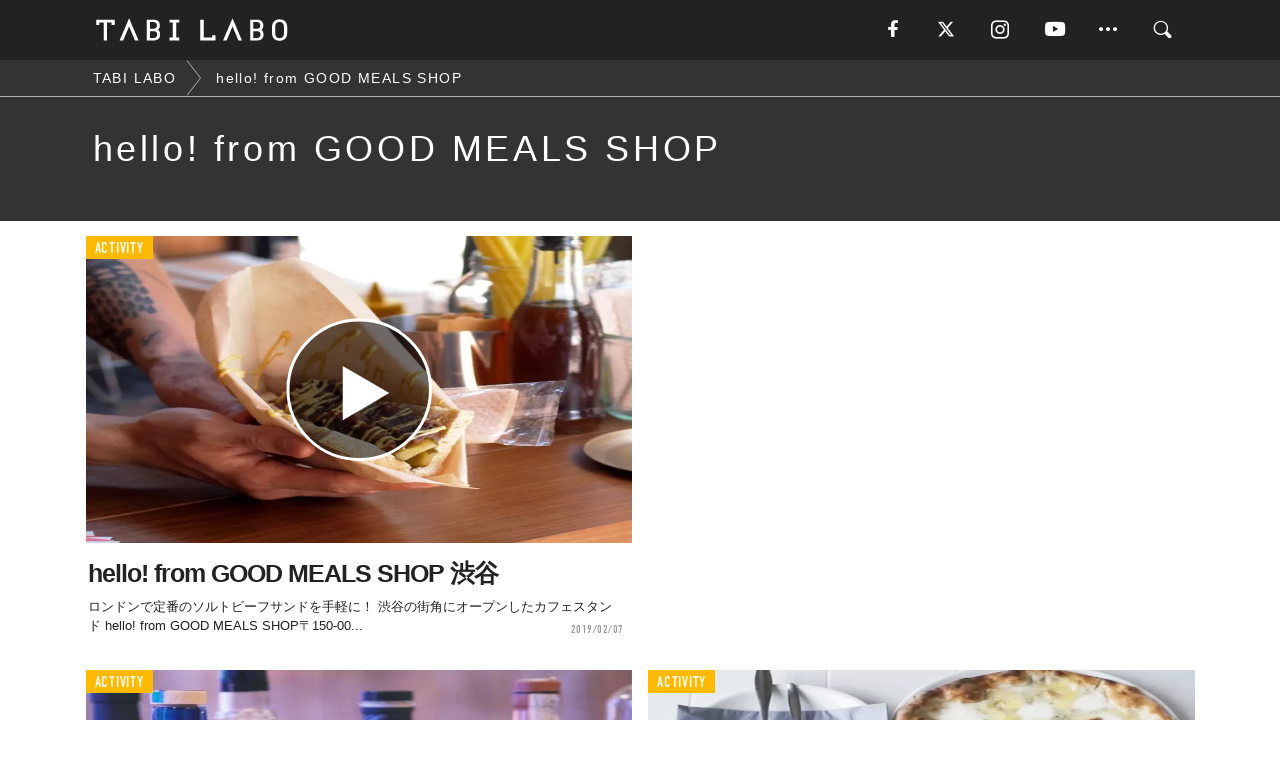

--- FILE ---
content_type: text/html; charset=utf-8
request_url: https://tabi-labo.com/tag/hello!%20from%20GOOD%20MEALS%20SHOP
body_size: 9458
content:
<!DOCTYPE html><html><head><meta charset="utf-8" /><meta content="IE=edge" http-equiv="X-UA-Compatible" /><meta content="width=device-width, initial-scale=1" name="viewport" /><meta content="" name="description" /><meta content="hello! from GOOD MEALS SHOP,,TABILABO,旅ラボ" name="keywords" /><meta content="TABI LABO" name="author" /><meta content="index,follow" name="robots" /><meta content="summary_large_image" name="twitter:card" /><meta content="@tabilabo_news" name="twitter:site" /><meta content="@tabilabo_news" name="twitter:creator" /><meta content="m7k499k84wp5ixxwhjnfe56tcrycg4" name="facebook-domain-verification" /><meta content="TABI LABO" property="og:title" /><meta content="article" property="og:type" /><meta content="https://image.tabi-labo.com/jp/175943/4669310303731712.jpg" property="og:image" /><meta content="https://tabi-labo.com/tag/hello!%20from%20GOOD%20MEALS%20SHOP" property="og:url" /><meta content="TABI LABO" property="og:site_name" /><meta content="" property="og:description" /><meta content="100001088962261" property="fb:admins" /><meta content="1655421248016810" property="fb:app_id" /><link href="https://img.tabi-labo.com/wp-content/uploads/2014/07/favicon.ico" rel="shortcut icon" /><link href="https://img.tabi-labo.com/wp-content/uploads/2014/07/home.gif" rel="apple-touch-icon" /><script async="" src="https://cdn.ampproject.org/v0.js"></script><script async="" custom-element="amp-instagram" src="https://cdn.ampproject.org/v0/amp-instagram-0.1.js"></script><script async="" src="https://www.googletagservices.com/tag/js/gpt.js"></script><script>var googletag = googletag || {};
googletag.cmd = googletag.cmd || [];</script><script>var category_for_gam = ''
var tags_for_gam = "hello! from GOOD MEALS SHOP".split(',')
googletag.cmd.push(function() {
  googletag.defineSlot('/73238597/tlweb-native-tag-article-1', ['fluid'], 'ArticleAd1').addService(googletag.pubads());
  googletag.defineSlot('/73238597/tlweb-native-tag-article-2', ['fluid'], 'ArticleAd2').addService(googletag.pubads());
  googletag.pubads().setTargeting('category', category_for_gam);
  googletag.pubads().setTargeting('tag', tags_for_gam);
});</script><script>googletag.cmd.push(function() {
  googletag.pubads().setTargeting('gender', 'unknown');
  googletag.pubads().setTargeting('age', '');
});</script><script>var screen_size = window.innerWidth < 375 ? 'mobile-small' : window.innerWidth < 768 ? 'mobile' : window.innerWidth < 992 ? 'tablet' : 'pc'
googletag.cmd.push(function() {
  googletag.pubads().setTargeting('env', 'production');
  googletag.pubads().setTargeting('screen_size', screen_size);
  googletag.pubads().setTargeting('page', 'tag');
  googletag.pubads().enableSingleRequest();
  googletag.enableServices();
});</script><link rel="stylesheet" href="//d1327e6qskmzf0.cloudfront.net/assets/application-22438996ad2db6e60d5bdc91ceeb703155c3e0521e64e30ba543361bea4c31fb.css" media="all" /><script async="true" src="https://ga.jspm.io/npm:es-module-shims@1.8.3/dist/es-module-shims.js"></script><script type="importmap" data-turbo-track="reload">{
  "imports": {
    "javascript/swiper": "//d1327e6qskmzf0.cloudfront.net/assets/javascript/swiper-cdef983c41f9b6bee83118439a8089f99a23472f27e2292a3ca13c3a09e2b26f.js",
    "app": "//d1327e6qskmzf0.cloudfront.net/assets/app-84d0543da040db226ccdebda36a6bbcc41ba4177bbf7c7fe445d9b312efdb67b.js",
    "article": "//d1327e6qskmzf0.cloudfront.net/assets/article-22c1fe190022e9bb7b322d5c65b06c7cd12a0d8fa371b1abe612e7239f1d767f.js",
    "article_list": "//d1327e6qskmzf0.cloudfront.net/assets/article_list-b9f4e016c0d8df140907b2caea11680f3baa8016fb6081e8e3a2ba2c05954a1f.js",
    "popup": "//d1327e6qskmzf0.cloudfront.net/assets/popup-6cc1fad5e92aa34dcb807f4e393701ffc2a520667ca43095d9863c06f813ad8f.js",
    "swiper_wrapper": "//d1327e6qskmzf0.cloudfront.net/assets/swiper_wrapper-7dc95419c46ef2bf953902df34135fbbbe17fa8562c79c31b7f8f5b33860e974.js"
  }
}</script><title>hello! from GOOD MEALS SHOP | TABI LABO</title><script>var isBot = true;</script><script>_tl_uuid = null;
var cookies = document.cookie.split(';');
for(var i in cookies) {
  if(cookies[i].length > 56 && cookies[i].trim().substring(0, 8) === 'tl_uuid=') {
    var value = cookies[i].split('=')[1];
    _tl_uuid = value.substring(17, 49);
    break;
  }
}
_tl_ga4_params = {'tl_uuid': _tl_uuid};</script><script async="" src="https://www.googletagmanager.com/gtag/js?id=G-7GD8XVFL19"></script><script>window.dataLayer = window.dataLayer || [];
function gtag(){dataLayer.push(arguments);}
gtag('js', new Date());</script><script>(function(w,d,s,l,i){w[l]=w[l]||[];w[l].push({'gtm.start':
new Date().getTime(),event:'gtm.js'});var f=d.getElementsByTagName(s)[0],
j=d.createElement(s),dl=l!='dataLayer'?'&l='+l:'';j.async=true;j.src=
'//www.googletagmanager.com/gtm.js?id='+i+dl;f.parentNode.insertBefore(j,f);
})(window,document,'script','dataLayer','GTM-MKJ6XW');</script><!--[if lt IE9]><script src="https://oss.maxcdn.com/html5shiv/3.7.2/html5shiv.min.js"></script><script src="https://oss.maxcdn.com/respond/1.4.2/respond.min.js"></script><![endif]--></head><body class="tag" style=""><div class="mobile tablet"><div id="mobile-sidemenu"><ul class="mm-listview"><li class="mm-divider">TAG</li><li class="tags"><a class="tag-button" data-id="sidemenu_mobile_tag" data-label="world_topics" href="/feature/worldtopics"> World Topics</a><a class="tag-button" data-id="sidemenu_mobile_tag" data-label="way_of_life" href="/tag/%E7%94%9F%E3%81%8D%E6%96%B9">生き方</a><a class="tag-button" data-id="sidemenu_mobile_tag" data-label="overseas" href="/tag/%E6%B5%B7%E5%A4%96">海外</a><a class="tag-button" data-id="sidemenu_mobile_tag" data-label="recipe" href="/tag/%E3%83%AC%E3%82%B7%E3%83%94">レシピ</a><a class="tag-button" data-id="sidemenu_mobile_tag" data-label="fashion" href="/tag/%E3%83%95%E3%82%A1%E3%83%83%E3%82%B7%E3%83%A7%E3%83%B3">ファッション</a><a class="tag-button" data-id="sidemenu_mobile_tag" data-label="sweets" href="/tag/%E3%82%B9%E3%82%A4%E3%83%BC%E3%83%84">スイーツ</a><a class="tag-button" data-id="sidemenu_mobile_tag" data-label="art" href="/tag/%E3%82%A2%E3%83%BC%E3%83%88">アート</a><a class="tag-button" data-id="sidemenu_mobile_tag" data-label="interior" href="/tag/%E3%82%A4%E3%83%B3%E3%83%86%E3%83%AA%E3%82%A2">インテリア</a><a class="tag-button" data-id="sidemenu_mobile_tag" data-label="alcohol" href="/tag/%E3%81%8A%E9%85%92">お酒</a><a class="tag-button" data-id="sidemenu_mobile_tag" data-label="environment_issues" href="/tag/%E7%92%B0%E5%A2%83%E5%95%8F%E9%A1%8C">環境問題</a><a class="tag-button" data-id="sidemenu_mobile_tag" data-label="indoor_house_plants" href="/tag/%E8%A6%B3%E8%91%89%E6%A4%8D%E7%89%A9">観葉植物</a><a class="tag-button" data-id="sidemenu_mobile_tag" data-label="meditation" href="/tag/%E7%9E%91%E6%83%B3">瞑想</a><a class="tag-button" data-id="sidemenu_mobile_tag" data-label="gender" href="/tag/%E3%82%B8%E3%82%A7%E3%83%B3%E3%83%80%E3%83%BC">ジェンダー</a><a class="tag-button" data-id="sidemenu_mobile_tag" data-label="happiness" href="/tag/%E5%B9%B8%E3%81%9B">幸せ</a><a class="tag-button" data-id="sidemenu_mobile_tag" data-label="coffee" href="/tag/%E3%82%B3%E3%83%BC%E3%83%92%E3%83%BC">コーヒー</a><a class="tag-button" data-id="sidemenu_mobile_tag" data-label="stress" href="/tag/%E3%82%B9%E3%83%88%E3%83%AC%E3%82%B9">ストレス</a><a class="tag-button" data-id="sidemenu_mobile_tag" data-label="family" href="/tag/%E5%AE%B6%E6%97%8F">家族</a><a class="tag-button" data-id="sidemenu_mobile_tag" data-label="music" href="/tag/%E9%9F%B3%E6%A5%BD">音楽</a><a class="tag-button" data-id="sidemenu_mobile_tag" data-label="wine" href="/tag/%E3%83%AF%E3%82%A4%E3%83%B3">ワイン</a><a class="tag-button" data-id="sidemenu_mobile_tag" data-label="beer" href="/tag/%E3%83%93%E3%83%BC%E3%83%AB">ビール</a></li><li class="mm-divider">CATEGORY</li><li class="category"><a data-id="sidemenu_mobile_category" data-label="issue" href="/category/issue"><span>ISSUE</span></a></li><li class="category"><a data-id="sidemenu_mobile_category" data-label="well-being" href="/category/well-being"><span>WELL-BEING</span></a></li><li class="category"><a data-id="sidemenu_mobile_category" data-label="activity" href="/category/activity"><span>ACTIVITY</span></a></li><li class="category"><a data-id="sidemenu_mobile_category" data-label="love" href="/category/love"><span>LOVE</span></a></li><li class="category"><a data-id="sidemenu_mobile_category" data-label="culture" href="/category/culture"><span>CULTURE</span></a></li><li class="category"><a data-id="sidemenu_mobile_category" data-label="item" href="/category/item"><span>ITEM</span></a></li><li class="frame"><div class="contents-frame col-xs-12 embed"><a id="sidemenu_mobile_category_frame_new" href="/recent" data-id="sidemenu_mobile_category_frame" data-label="new">
<img src="https://image.tabi-labo.com/medium/jp/233759/6375204502634496.jpg" loading="lazy">
</a>

<a id="sidemenu_mobile_category_frame_ranking" href="/ranking" data-id="sidemenu_mobile_category_frame" data-label="ranking">
<img src="https://image.tabi-labo.com/medium/jp/233761/4850026249453568.jpg" loading="lazy">
</a></div></li><li class="mm-divider">FOLLOW</li><li class="follow"><a data-id="sidemenu_mobile_follow" data-label="facebook" href="fb://profile/706292216068199" rel="nofollow" target="_blank"><i class="tlc icon-facebook"></i></a></li><li class="follow"><a data-id="sidemenu_mobile_follow" data-label="twitter" href="https://x.com/intent/follow?screen_name=tabilabo_news" rel="nofollow" target="_blank"><i class="tlc icon-x"></i></a></li><li class="follow"><a data-id="sidemenu_mobile_follow" data-label="instagram" href="https://www.instagram.com/tabilabo/" rel="nofollow" target="_blank"><i class="tlc icon-instagram"></i></a></li><li class="follow"><a data-id="sidemenu_mobile_follow" data-label="youtube" href="https://www.youtube.com/channel/UCosiTouV3orvNLj_mLwpxiA" rel="nofollow" target="_blank"><i class="tlc icon-youtube"></i></a></li><li class="follow"><a data-id="sidemenu_mobile_follow" data-label="line" href="http://bit.ly/2iUk72I" rel="nofollow" target="_blank"><i class="tlc icon-line"></i></a></li><li class="follow"><a data-id="sidemenu_mobile_follow" data-label="mail" href="/page/newsletter" rel="nofollow"><i class="tlc icon-mail"></i></a></li><li class="mm-divider">ABOUT US</li><li class="aboutus-img"><a data-id="sidemenu_aboutus" data-label="recruit" href="https://new-standard.co.jp/careers" target="_blank"><img class="frame-img" loading="lazy" src="https://d3jks39y9qw246.cloudfront.net/medium/132566/43bc7af6bae90d09558dcdc2d3c5368f4b5eef6e.jpg" /></a></li><li class="aboutus"><a data-id="sidemenu_mobile_aboutus" href="https://tabi-labo.com/301274/who-we-are" rel="nofollow" target="_blank">「TABI LABO」とは</a></li><li class="aboutus"><a data-id="sidemenu_mobile_aboutus" href="https://new-standard.co.jp/about" rel="nofollow" target="_blank">会社概要</a></li><li class="aboutus"><a data-id="sidemenu_mobile_aboutus" href="https://share.hsforms.com/1CUdWoY8BRNaq-q6uabUPOwe8gba" rel="nofollow" target="_blank">広告掲載について</a></li><li class="aboutus"><a data-id="sidemenu_mobile_aboutus" href="/page/contact" rel="nofollow">お問い合わせ</a></li><li class="aboutus"><a data-id="sidemenu_mobile_aboutus" href="/page/terms-of-service" rel="nofollow">利用規約</a></li><li class="aboutus"><a data-id="sidemenu_mobile_aboutus" href="/page/privacy-policy" rel="nofollow">個人情報保護方針</a></li><li class="aboutus"><a data-id="sidemenu_mobile_aboutus" href="/page/contents-policy" rel="nofollow">コンテンツポリシー</a></li></ul></div><div id="mobile-sidemenu-close"></div></div><div id="mm-wrapper" style="; "><noscript><iframe height="0" src="//www.googletagmanager.com/ns.html?id=GTM-MKJ6XW" style="display:none;visibility:hidden" width="0"></iframe></noscript><div class="mmenu-fixed" id="header"><div class="content"><div class="mobile tablet menu"><a class="more" data-id="header" data-label="moible_menu" href="#mobile-sidemenu" id="mobile-sidemenu-icon"><span class="icon-bar"></span><span class="icon-bar"></span><span class="icon-bar"></span></a></div><div class="logo"><a data-id="header" data-label="logo" href="/"><img alt="TABI LABO" src="//d1327e6qskmzf0.cloudfront.net/images/tl_logo.svg" /></a></div><div class="mobile tablet menu"><a class="search" data-id="header" data-label="mobile_search" href="/search" rel="nofollow"><i class="tlc icon-search"></i></a></div><div class="pc menu"><a data-id="header" data-label="pc_facebook" href="https://www.facebook.com/tabilabonews/" rel="nofollow" target="_blank"><i class="tlc icon-facebook"></i></a><a data-id="header" data-label="pc_twitter" href="https://x.com/intent/follow?screen_name=tabilabo_news" rel="nofollow" target="_blank"><i class="tlc icon-x"></i></a><a data-id="header" data-label="pc_instagram" href="https://www.instagram.com/tabilabo/" rel="nofollow" target="_blank"><i class="tlc icon-instagram"></i></a><a data-id="header" data-label="pc_youtube" href="https://www.youtube.com/channel/UCosiTouV3orvNLj_mLwpxiA" rel="nofollow" target="_blank"><i class="tlc icon-youtube"></i></a><a class="more" data-id="header" data-label="pc_menu" href="#header-menu" id="pc-sidemenu-icon"><i class="tlc icon-option"></i></a><a data-id="header" data-label="pc_search" href="/search"><i class="tlc icon-search"></i></a></div></div></div><div id="header-menu"><div class="content"><div class="menu pull-right"><span class="close pull-right" id="header-menu-close">&times;</span><ul class="clearfix"><li class="top-menu"><a data-id="header_pc_menu" href="https://tabi-labo.com/301274/who-we-are" rel="nofollow" target="_blank">「TABI LABO」とは</a></li><li><a data-id="header_pc_menu" href="https://new-standard.co.jp/about" rel="nofollow" target="_blank">会社概要</a></li><li><a data-id="header_pc_menu" href="https://share.hsforms.com/1CUdWoY8BRNaq-q6uabUPOwe8gba" rel="nofollow" target="_blank">広告掲載について</a></li><li><a data-id="header_pc_menu" href="https://new-standard.co.jp/careers" rel="nofollow" target="_blank">募集・求人</a></li><li><a data-id="header_pc_menu" href="/page/contact" rel="nofollow">お問い合わせ</a></li><li><a data-id="header_pc_menu" href="/page/terms-of-service" rel="nofollow">利用規約</a></li><li><a data-id="header_pc_menu" href="/page/privacy-policy" rel="nofollow">個人情報保護方針</a></li><li><a data-id="header_pc_menu" href="/page/contents-policy" rel="nofollow">コンテンツポリシー</a></li></ul></div></div></div><div id="tag-header"><nav class="breadcrumb-container pc"><ol class="breadcrumb" itemscope="" itemtype="https://schema.org/BreadcrumbList"><li class="first" itemprop="itemListElement" itemscope="" itemtype="https://schema.org/ListItem"><a data-id="article_tag" href="/" itemprop="item"><span itemprop="name">TABI LABO</span></a><meta content="1" itemprop="position" /></li><li itemprop="itemListElement" itemscope="" itemtype="https://schema.org/ListItem"><a data-id="article_tag" href="/tag/hello!%20from%20GOOD%20MEALS%20SHOP" itemprop="item"><span itemprop="name">hello! from GOOD MEALS SHOP</span></a><meta content="2" itemprop="position" /></li></ol></nav><div class="header-container"><h1>hello! from GOOD MEALS SHOP</h1><div class="description"></div></div></div><div class="mac osx" id="container"><div class="col-xs-12 col-md-12" id="main" style=""><div class="contents-list-articles vertical clearfix"><div class="article-list vertical" data-log-id="tag" data-send-impression-log=""><div class="list-box col-xs-6"><span class="category-label"><a class="activity" data-label="ACTIVITY" href="/category/activity">ACTIVITY</a></span><a data-article-id="290541" data-id="tag" data-label="article_290541" href="/290541/video-go-hellofromgms"><div class="list-image"><div class="trimming trimming-16by9"><amp-img alt="" height="9" layout="responsive" src="https://image.tabi-labo.com/medium/jp/185178/4881434695172096.jpg" width="16"></amp-img><img alt="play button" class="video-article-play-button" src="//d1327e6qskmzf0.cloudfront.net/images/play_button_black_shadow.svg" /></div></div><div class="list-text"><div class="list-title">hello! from GOOD MEALS SHOP 渋谷</div><div class="list-description pc">ロンドンで定番のソルトビーフサンドを手軽に！ 渋谷の街角にオープンしたカフェスタンド hello! from GOOD MEALS SHOP〒150-00...<span class="post-date">2019/02/07</span></div></div></a></div><div class="list-box dfp-article col-xs-6" id="dfp-article-1"><div id="ArticleAd1"></div></div><div class="list-box col-xs-6"><span class="category-label"><a class="activity" data-label="ACTIVITY" href="/category/activity">ACTIVITY</a></span><a data-article-id="290027" data-id="tag" data-label="article_290027" href="/290027/video-go-goodmealsshop"><div class="list-image"><div class="trimming trimming-16by9"><amp-img alt="" height="9" layout="responsive" src="https://image.tabi-labo.com/medium/jp/180915/5374699945066496.jpg" width="16"></amp-img><img alt="play button" class="video-article-play-button" src="//d1327e6qskmzf0.cloudfront.net/images/play_button_black_shadow.svg" /></div></div><div class="list-text"><div class="list-title">GOOD MEALS SHOP 渋谷</div><div class="list-description pc">クラフトジンが200種類以上 ナチュラル素材の自家製料理やお酒が楽しめるお店GOOD MEALS SHOP〒150-0011 東京都渋谷区東1丁目25-5...<span class="post-date">2018/12/02</span></div></div></a></div><div class="list-box col-xs-6"><span class="category-label"><a class="activity" data-label="ACTIVITY" href="/category/activity">ACTIVITY</a></span><a data-article-id="290526" data-id="tag" data-label="article_290526" href="/290526/video-go-goodcheesegoodpizza"><div class="list-image"><div class="trimming trimming-16by9"><amp-img alt="" height="9" layout="responsive" src="https://image.tabi-labo.com/medium/jp/185110/4814296403935232.jpg" width="16"></amp-img><img alt="play button" class="video-article-play-button" src="//d1327e6qskmzf0.cloudfront.net/images/play_button_black_shadow.svg" /></div></div><div class="list-text"><div class="list-title">GOOD CHEESE GOOD PIZZA 日比谷</div><div class="list-description pc">毎朝手作りするフレッシュチーズが味わえる 日比谷にある工房併設のピッツァ・ダイニングGOOD CHEESE GOOD PIZZA〒100-0006 東京都...<span class="post-date">2019/02/05</span></div></div></a></div><div class="list-box col-xs-6"><span class="category-label"><a class="item" data-label="ITEM" href="/category/item">ITEM</a></span><a data-article-id="294233" data-id="tag" data-label="article_294233" href="/294233/nice-eco-bag-03"><div class="list-image"><div class="trimming trimming-16by9"><amp-img alt="" height="9" layout="responsive" src="https://image.tabi-labo.com/medium/jp/208551/5455548740796416.jpg" width="16"></amp-img></div></div><div class="list-text"><div class="list-title">気分が上がる「THE CONRAN SHOP」のショッピングバッグ</div><div class="list-description pc">気分がアガる「THE CONRAN SHOP」のオリジナル メッシュ ショッピングバッグです。<span class="post-date">2020/03/03</span></div></div></a></div><div class="list-box col-xs-6"><span class="category-label"><a class="activity" data-label="ACTIVITY" href="/category/activity">ACTIVITY</a></span><a data-article-id="293098" data-id="tag" data-label="article_293098" href="/293098/wt-denizen"><div class="list-image"><div class="trimming trimming-16by9"><amp-img alt="" height="9" layout="responsive" src="https://image.tabi-labo.com/medium/jp/203249/6310640666804224.jpg" width="16"></amp-img></div></div><div class="list-text"><div class="list-title">「お手頃価格」も魅力の「DENIZEN FROM LEVI’S」が日本初上陸</div><div class="list-description pc">老舗ジーンズブランド「Levi’s」より、お手頃価格の設定が嬉しいセカンドライン「DENIZEN FROM LEVI’S」が日本に上陸。<span class="post-date">2019/12/11</span></div></div></a></div><div class="list-box dfp-article col-xs-6" id="dfp-article-2"><div id="ArticleAd2"></div></div><div class="list-box col-xs-6"><span class="category-label"><a class="activity" data-label="ACTIVITY" href="/category/activity">ACTIVITY</a></span><a data-article-id="290283" data-id="tag" data-label="article_290283" href="/290283/video-go-goodbarbeque"><div class="list-image"><div class="trimming trimming-16by9"><amp-img alt="" height="9" layout="responsive" src="https://image.tabi-labo.com/medium/jp/183361/4665984170328064.jpg" width="16"></amp-img><img alt="play button" class="video-article-play-button" src="//d1327e6qskmzf0.cloudfront.net/images/play_button_black_shadow.svg" /></div></div><div class="list-text"><div class="list-title">GOOD BARBEQUE 中目黒</div><div class="list-description pc">高架下で本場NYの肉料理が堪能できる中目黒のアメリカンバーベキュー専門店GOOD BARBEQUE〒153-0051 東京都目黒区上目黒1丁目22-12h...<span class="post-date">2019/01/06</span></div></div></a></div><div class="list-box col-xs-6"><span class="category-label"><a class="activity" data-label="ACTIVITY" href="/category/activity">ACTIVITY</a></span><a data-article-id="299358" data-id="tag" data-label="article_299358" href="/299358/wt-goodnaturestationpopup"><div class="list-image"><div class="trimming trimming-16by9"><amp-img alt="" height="9" layout="responsive" src="https://image.tabi-labo.com/medium/jp/232364/4591256147591168.jpg" width="16"></amp-img></div></div><div class="list-text"><div class="list-title">京都のサステナブル複合商業施設「GOOD NATURE STATION」が新宿に！</div><div class="list-description pc">「BIOSTYLE」のフラッグシップ施設「GOOD NATURE STATION」が「伊勢丹 新宿店」でポップアップショップを開催する。<span class="post-date">2021/02/26</span></div></div></a></div><div class="list-box col-xs-6"><span class="category-label"><a class="issue" data-label="ISSUE" href="/category/issue">ISSUE</a></span><a data-article-id="282685" data-id="tag" data-label="article_282685" href="/282685/wienners02"><div class="list-image"><div class="trimming trimming-16by9"><amp-img alt="" height="9" layout="responsive" src="https://d3jks39y9qw246.cloudfront.net/medium/104585/7a1ef8e9c99d78c71ce4ce5ac659a0b2b65c3521.jpg" width="16"></amp-img></div></div><div class="list-text"><div class="list-title">CDは“過去の遺産”？今、音楽をモノとして所有すべき理由</div><div class="list-description pc">自宅のCDラックから音楽的ルーツやその人となりを探る連載企画「GOOD RACK！」。今回はロックバンド、Wienners（ウィーナーズ）のボーカルにして...<span class="post-date">2017/07/19</span></div></div></a></div><div class="list-box col-xs-6"><span class="category-label"><a class="culture" data-label="CULTURE" href="/category/culture">CULTURE</a></span><a data-article-id="294539" data-id="tag" data-label="article_294539" href="/294539/kawaiicondom-einhorn"><div class="list-image"><div class="trimming trimming-16by9"><amp-img alt="" height="9" layout="responsive" src="https://image.tabi-labo.com/medium/jp/211410/4724340859863040.jpg" width="16"></amp-img></div></div><div class="list-text"><div class="list-title">世界のかわいいコンドーム＜from ドイツ＞</div><div class="list-description pc">かわいいんだけど……イラストをよく見ると、いちいち卑猥です（笑）。<span class="post-date">2020/03/28</span></div></div></a></div><div class="list-box col-xs-6"><span class="category-label"><a class="culture" data-label="CULTURE" href="/category/culture">CULTURE</a></span><a data-article-id="283784" data-id="tag" data-label="article_283784" href="/283784/where-are-you-from"><div class="list-image"><div class="trimming trimming-16by9"><amp-img alt="" height="9" layout="responsive" src="https://d3jks39y9qw246.cloudfront.net/medium/115496/ff5c4022835d605eddacf05b03b55f9cf8895dd1.jpg" width="16"></amp-img></div></div><div class="list-text"><div class="list-title">「Where are you from？」から始まった、ある奇跡のエピソード</div><div class="list-description pc">フリートラベラー、中村洋太のコラム。英語が苦手でも、身近に外国人がいたら、なるべく話しかけるようにしてきた。そしてそのことが、ぼくの人生を豊かにしてくれた...<span class="post-date">2017/09/09</span></div></div></a></div><div class="list-box col-xs-6"><span class="category-label"><a class="culture" data-label="CULTURE" href="/category/culture">CULTURE</a></span><a data-article-id="310880" data-id="tag" data-label="article_310880" href="/310880/wtg-tiktok-shop-spain"><div class="list-image"><div class="trimming trimming-16by9"><amp-img alt="" height="9" layout="responsive" src="https://image.tabi-labo.com/medium/jp/276891/5414919803502592.jpg" width="16"></amp-img></div></div><div class="list-text"><div class="list-title">揺さぶられるEC業界。「TikTok Shop」ついに欧州上陸</div><div class="list-description pc">米国で爆発的な成長を遂げた「TikTok Shop」がついにヨーローッパに進出。ソーシャルコマースが提供する新たな購買体験は、ECの勢力図を大きく塗り替え...<span class="post-date">2024/12/23</span></div></div></a></div><div class="list-box col-xs-6"><span class="category-label"><a class="issue" data-label="ISSUE" href="/category/issue">ISSUE</a></span><a data-article-id="309703" data-id="tag" data-label="article_309703" href="/309703/wt-starbucks-summer-deal"><div class="list-image"><div class="trimming trimming-16by9"><amp-img alt="" height="9" layout="responsive" src="https://image.tabi-labo.com/medium/jp/272784/4984043634425856.jpg" width="16"></amp-img></div></div><div class="list-text"><div class="list-title">ついに米スタバも「Good Deal」を提供開始</div><div class="list-description pc">5月中の毎週金曜日、12〜18時まで、スターバックスの参加店舗ではドリンクをなんと50％割引で購入できる。お得な5ドルセットも販売開始。物価高による倹約志...<span class="post-date">2024/07/22</span></div></div></a></div><div class="list-box col-xs-6"><span class="category-label"><a class="issue" data-label="ISSUE" href="/category/issue">ISSUE</a></span><a data-article-id="308677" data-id="tag" data-label="article_308677" href="/308677/wt-the-body-shop"><div class="list-image"><div class="trimming trimming-16by9"><amp-img alt="" height="9" layout="responsive" src="https://image.tabi-labo.com/medium/jp/268760/5767276252889088.jpg" width="16"></amp-img></div></div><div class="list-text"><div class="list-title">THE BODY SHOP、全製品で「ヴィーガン認証」を受ける！</div><div class="list-description pc">イギリス発のビューティブランド「ザボディショップ」が、世界に展開している主要なビューティブランドにおいて、初の快挙を成し遂げた。同ブランドから2023年1...<span class="post-date">2024/01/19</span></div></div></a></div><div class="list-box col-xs-6"><span class="category-label"><a class="activity" data-label="ACTIVITY" href="/category/activity">ACTIVITY</a></span><a data-article-id="294677" data-id="tag" data-label="article_294677" href="/294677/spotifyplaylist-02"><div class="list-image"><div class="trimming trimming-16by9"><amp-img alt="" height="9" layout="responsive" src="https://image.tabi-labo.com/medium/jp/212322/6624835031531520.jpg" width="16"></amp-img></div></div><div class="list-text"><div class="list-title">「ネガティブムードなんて吹き飛ばせ！」Feelin&#39; Goodなプレイリスト#02</div><div class="list-description pc">ネガティブムードを吹き飛ばしたい！そんな思いでTABI LABOが5曲セレクト。<span class="post-date">2020/04/10</span></div></div></a></div><div class="list-box col-xs-6"><span class="category-label"><a class="none" data-label="未分類" href="/category/none">未分類</a></span><a data-article-id="311817" data-id="tag" data-label="article_311817" href="/311817/thehealthconscioussweetsshop-veganicecream"><div class="list-image"><div class="trimming trimming-16by9"><amp-img alt="" height="9" layout="responsive" src="https://image.tabi-labo.com/medium/jp/280474/5384837441519616.jpg" width="16"></amp-img></div></div><div class="list-text"><div class="list-title">「美味しいくせに身体にやさしい」ヴィーガンアイス。六本木The Health Conscious Sweets Shop</div><div class="list-description pc">東京・六本木の「The Health Conscious Sweets Shop」が、3年の開発期間を経てヴィーガンアイスクリームを発売。添加物を使わず、...<span class="post-date">2025/09/07</span></div></div></a></div><div class="list-box col-xs-6"><span class="category-label"><a class="activity" data-label="ACTIVITY" href="/category/activity">ACTIVITY</a></span><a data-article-id="298170" data-id="tag" data-label="article_298170" href="/298170/wt-qutori-hello-popup-shibuya-tsutaya"><div class="list-image"><div class="trimming trimming-16by9"><amp-img alt="" height="9" layout="responsive" src="https://image.tabi-labo.com/medium/jp/227612/5746786832482304.jpg" width="16"></amp-img></div></div><div class="list-text"><div class="list-title">計45のブランドやクリエイターが集結！「SHIBUYA TSUTAYA」で開催のポップアップイベント</div><div class="list-description pc">ポップアップ情報メディア「POPAP」が運営するポップアップイベント「hello, popup」が「SHIBUYA TSUTAYA」に登場。カルチャーの街...<span class="post-date">2020/12/08</span></div></div></a></div><div class="list-box col-xs-6"><span class="category-label"><a class="item" data-label="ITEM" href="/category/item">ITEM</a></span><a data-article-id="297828" data-id="tag" data-label="article_297828" href="/297828/wt-bodum-double-wall-tumbler"><div class="list-image"><div class="trimming trimming-16by9"><amp-img alt="" height="9" layout="responsive" src="https://image.tabi-labo.com/medium/jp/225985/6380719894953984.jpg" width="16"></amp-img></div></div><div class="list-text"><div class="list-title">デンマークから到着！「二重構造のタンブラー」はデザイン＆機能ともにGOOD</div><div class="list-description pc">北欧・デンマーク生まれのキッチンウェアブランド「BODUM」より、プラスチック素材のダブルウォールタンブラーが登場。スタイリッシュなデザイン性のみならず、...<span class="post-date">2020/11/09</span></div></div></a></div><div class="list-box col-xs-6"><span class="category-label"><a class="activity" data-label="ACTIVITY" href="/category/activity">ACTIVITY</a></span><a data-article-id="311857" data-id="tag" data-label="article_311857" href="/311857/noseshop-mitosaya-liqur"><div class="list-image"><div class="trimming trimming-16by9"><amp-img alt="" height="9" layout="responsive" src="https://image.tabi-labo.com/medium/jp/280727/5945818555088896.jpg" width="16"></amp-img></div></div><div class="list-text"><div class="list-title">「NOSE SHOP」と「mitosaya薬草園蒸留所」がコラボ、ニッチフレグランスのトレンドをリキュールで表現</div><div class="list-description pc">『NOSE SHOP』と『mitosaya薬草園蒸留所』がコラボし、ニッチフレグランスのトレンド「ネオ グルマン」から着想を得たリキュール2種を発売<span class="post-date">2025/09/20</span></div></div></a></div><div class="list-box col-xs-6"><span class="category-label"><a class="activity" data-label="ACTIVITY" href="/category/activity">ACTIVITY</a></span><a data-article-id="293657" data-id="tag" data-label="article_293657" href="/293657/440broadwaytacoshop-mmk"><div class="list-image"><div class="trimming trimming-16by9"><amp-img alt="" height="9" layout="responsive" src="https://image.tabi-labo.com/medium/jp/205664/4951909265833984.jpg" width="16"></amp-img></div></div><div class="list-text"><div class="list-title">ややこしい！恵比寿の「アメリカ発メキシコ料理」のお店って、どーなんよ？</div><div class="list-description pc">今回は恵比寿・広尾にある「440Broadwaytaco-shop（ブロードウェイタコショップ）」。ネオンな看板がかわいいし、本場のテックスメックス（TE...<span class="post-date">2020/01/22</span></div></div></a></div><div class="list-box col-xs-6"><span class="category-label"><a class="activity" data-label="ACTIVITY" href="/category/activity">ACTIVITY</a></span><a data-article-id="298426" data-id="tag" data-label="article_298426" href="/298426/wt-letter-now"><div class="list-image"><div class="trimming trimming-16by9"><amp-img alt="" height="9" layout="responsive" src="https://image.tabi-labo.com/medium/jp/228333/4514059714035712.jpg" width="16"></amp-img></div></div><div class="list-text"><div class="list-title">今だからこそ、大切な人に「手紙」を送ろう。代官山蔦屋で「Letter from 代官山」が開催中</div><div class="list-description pc">2021年1月11日（月）まで、代官山 蔦屋書店にて、今だからこそ伝えたい手紙を書く楽しさや、大切さを体験できるイベント「Letter From 代官山」...<span class="post-date">2020/12/25</span></div></div></a></div></div></div><div class="contents-list-articles vertical clearfix" data-pagination="true" data-url="/api/v1/tag/hello%21+from+GOOD+MEALS+SHOP/articles?exact_match=false" id="recommend-autoloading"></div><script async="true" type="module">import "article_list"</script></div></div><div class="mobile tablet mmenu-fixed" id="footer-menu"><div class="footer-box" id="footer-category"><ul><li class="category col-xs-6"><a data-id="footermenu_category" data-label="issue" href="/category/issue"><span>ISSUE</span></a></li><li class="category col-xs-6"><a data-id="footermenu_category" data-label="well-being" href="/category/well-being"><span>WELL-BEING</span></a></li><li class="category col-xs-6"><a data-id="footermenu_category" data-label="activity" href="/category/activity"><span>ACTIVITY</span></a></li><li class="category col-xs-6"><a data-id="footermenu_category" data-label="love" href="/category/love"><span>LOVE</span></a></li><li class="category col-xs-6"><a data-id="footermenu_category" data-label="culture" href="/category/culture"><span>CULTURE</span></a></li><li class="category col-xs-6"><a data-id="footermenu_category" data-label="item" href="/category/item"><span>ITEM</span></a></li></ul></div><div id="footer-menu-list"><ul><li><a data-id="footer_def" data-label="home" href="/" id="footer-menu-home"><i class="tlc icon-home"></i>HOME</a></li><li><a data-id="footer_def" data-label="category" href="javascript:void(0)" id="footer-menu-category"><i class="tlc icon-category"></i>CATEGORY</a></li><li><a data-id="footer_def" data-label="ranking" href="/ranking" id="footer-menu-ranking"><i class="tlc icon-ranking"></i>RANKING</a></li><li><a data-id="footer_def" data-label="search" href="/search" id="footer-menu-search"><i class="tlc icon-search"></i>SEARCH</a></li></ul></div></div><script>if (document.querySelectorAll('.dfp-article').length > 0 || document.querySelectorAll('.dfp-frame').length > 0) {
  googletag.cmd.push(() => {
    googletag.display('ArticleAd1');
    googletag.display('FrameAd1');
  });
}</script><script async="true" type="module">import "app"</script><script>gtag('config', 'G-7GD8XVFL19', _tl_ga4_params);</script><div id="fb-root"></div><script>(function(d, s, id) {
  var js, fjs = d.getElementsByTagName(s)[0];
  if (d.getElementById(id)) return;
  js = d.createElement(s); js.id = id;
  js.async = true;
  js.src = "//connect.facebook.net/ja_JP/sdk.js#xfbml=1&version=v2.7";
  fjs.parentNode.insertBefore(js, fjs);
}(document, 'script', 'facebook-jssdk'));</script></div></body></html>

--- FILE ---
content_type: text/html; charset=utf-8
request_url: https://www.google.com/recaptcha/api2/aframe
body_size: 270
content:
<!DOCTYPE HTML><html><head><meta http-equiv="content-type" content="text/html; charset=UTF-8"></head><body><script nonce="LKEbZP9fxJ52XznevUEVjw">/** Anti-fraud and anti-abuse applications only. See google.com/recaptcha */ try{var clients={'sodar':'https://pagead2.googlesyndication.com/pagead/sodar?'};window.addEventListener("message",function(a){try{if(a.source===window.parent){var b=JSON.parse(a.data);var c=clients[b['id']];if(c){var d=document.createElement('img');d.src=c+b['params']+'&rc='+(localStorage.getItem("rc::a")?sessionStorage.getItem("rc::b"):"");window.document.body.appendChild(d);sessionStorage.setItem("rc::e",parseInt(sessionStorage.getItem("rc::e")||0)+1);localStorage.setItem("rc::h",'1768872590035');}}}catch(b){}});window.parent.postMessage("_grecaptcha_ready", "*");}catch(b){}</script></body></html>